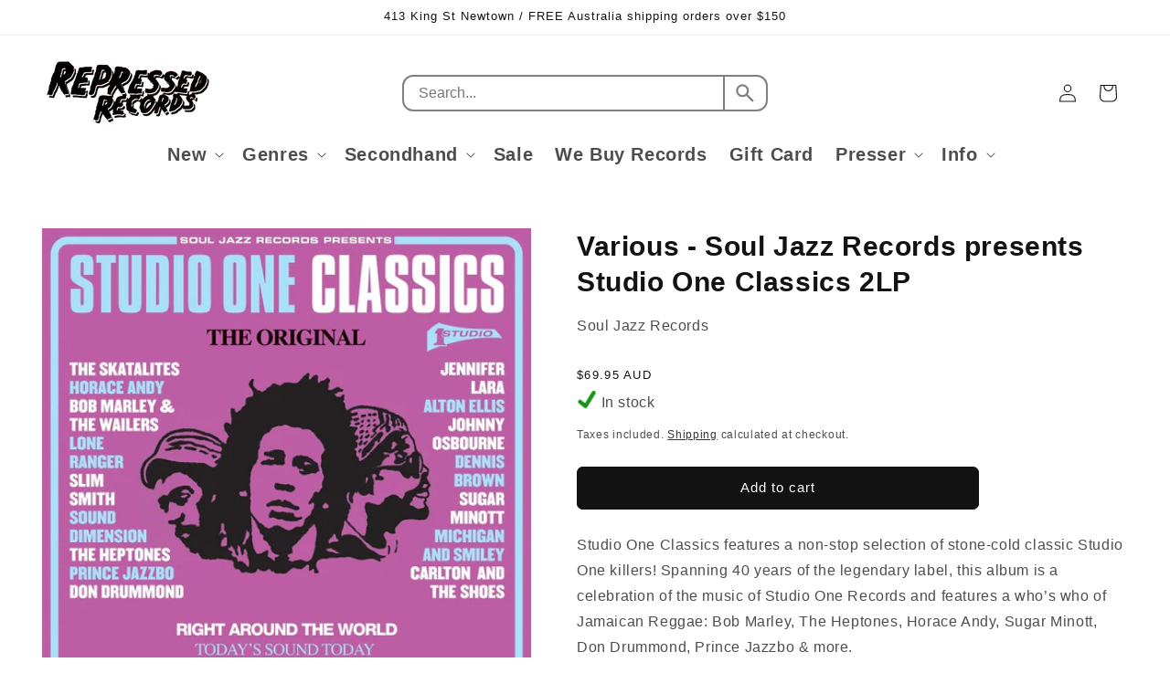

--- FILE ---
content_type: text/css
request_url: https://repressedrecords.com/cdn/shop/t/86/assets/custom-search.css?v=178209948770797144411764294340
body_size: 141
content:
@media screen and (min-width: 990px){.header--top-left,.header--middle-left:not(.header--has-menu){grid-template-areas:"heading custom-search icons" "navigation navigation navigation";grid-template-columns:1fr 4fr 1fr}}.header__search,.template-search__search{display:none!important}form#custom-search{position:relative;margin:0 auto;width:100%;max-width:400px;height:40px;display:flex;border:2px solid gray;border-radius:12px;grid-area:custom-search}form#custom-search,form#custom-search .search-results{background-color:#fff}form#custom-search mark{background-color:transparent;font-weight:700}form#custom-search .search-results{display:none;overflow:hidden}form#custom-search .search-results.show{display:block;z-index:10}form#custom-search input,form#custom-search button{background-color:transparent;border:0}form#custom-search input{padding:0 1em;font-size:16px;border-right:2px solid gray;flex-basis:100%;outline:0;-webkit-appearance:none;appearance:none}form#custom-search input:focus-visible{outline:0;outline-offset:0;box-shadow:none}form#custom-search button{flex-basis:50px;font-size:26px;color:gray;cursor:pointer;display:grid;place-content:center}form#custom-search .search-results{position:absolute;top:60px;left:50%;width:95vw;max-width:740px;border:2px solid gray;border-radius:20px;transform:translate(-50%)}form#custom-search .search-results>div{padding:20px;display:grid;grid-template-columns:30% 1fr;gap:30px;overflow:auto;height:445px}form#custom-search .search-results ul{margin:0;padding:0;list-style:none;display:flex;flex-direction:column;gap:10px}form#custom-search .search-results .title-results{padding-bottom:5px;text-transform:uppercase;color:#888;font-size:10px;letter-spacing:2px;border-bottom:1px solid #eee}form#custom-search .search-results ul a{font-size:14px;text-decoration:none;color:#000;display:block}form#custom-search .search-results ul a:hover{background-color:#f9f9f9}form#custom-search .search-results .item-product{display:flex;gap:20px}form#custom-search .search-results .item-product div:last-of-type{display:flex;flex-direction:column;gap:0}form#custom-search .search-results .item-product .product-title{padding-top:0;font-size:14px;font-weight:600}form#custom-search .search-results .item-product .product-price{font-size:14px;color:#888}form#custom-search .search-results footer{padding:10px 20px;border-top:1px solid #eee}form#custom-search .search-results footer a{text-decoration:none;color:#000;display:flex;justify-content:space-between;align-items:center}form#custom-search.mobile{display:none}@media all and (max-width: 989px){sticky-header{padding-bottom:20px}form#custom-search{width:90%}form#custom-search:not(.mobile){display:none}form#custom-search.mobile{display:flex}form#custom-search .search-results>div{grid-template-columns:1fr;height:auto}}
/*# sourceMappingURL=/cdn/shop/t/86/assets/custom-search.css.map?v=178209948770797144411764294340 */


--- FILE ---
content_type: text/javascript
request_url: https://repressedrecords.com/cdn/shop/t/86/assets/custom-search.js?v=87980383594805669171764294340
body_size: 122
content:
async function search(e){const $form=e.target.closest("form"),{value}=e.target;if(value===""){$form.querySelector("form#custom-search .search-results").classList.remove("show");return}try{const response=await fetch(`/search/suggest.json?q=${value}&resources[type]=query,product&resources[options][unavailable_products]=last&resources[options][fields]=title,vendor,product_type,variants.title&`),{resources:{results}}=await response.json(),{queries,products}=results;if(queries.length>0||products.length>0)$form.querySelector("form#custom-search .search-results").classList.add("show");else{$form.querySelector("form#custom-search .search-results").classList.remove("show");return}$form.querySelector("form#custom-search footer a").href=`/search?q=${value}&options%5Bprefix%5D=last`,$form.querySelector("form#custom-search footer a span").innerHTML=`Search for "${value}"`;const $resultsSuggestions=$form.querySelector(".results-suggestions");$resultsSuggestions.innerHTML='<li class="title-results">Suggestions</li>';for(const query of queries){const{url,styled_text}=query,content=`
      <li>
        <a href="${url}">
          ${styled_text}
        </a>
      </li>
      `;$resultsSuggestions.insertAdjacentHTML("beforeend",content)}const $resultsProducts=$form.querySelector(".results-products");$resultsProducts.innerHTML='<li class="title-results">Products</li>';for(const product of products){const{url,title,price,featured_image}=product,{url:imageUrl,alt}=featured_image,formatter=new Intl.NumberFormat(Shopify.country,{style:"currency",currency:Shopify.currency.active}),content=`
      <li>
        <a href="${url}" class="item-product">
          ${imageUrl!=null?`<img src="${imageUrl}" width="50" height="50" alt="${alt}">`:""}

          <div>
            <span class="product-title">${title}</span>
            <span class="product-price">${formatter.format(price).replace("JP","")} ${Shopify.currency.active}</span>
          </div>
        </a>
      </li>
      `;$resultsProducts.insertAdjacentHTML("beforeend",content)}}catch(error){console.log(error)}}document.addEventListener("DOMContentLoaded",()=>{$customFormSearches=document.querySelectorAll("form#custom-search"),$customSearches=document.querySelectorAll("form#custom-search input");for(const $customSearch of $customSearches)$customSearch.addEventListener("input",search);function handleClickOutside(event){$customFormSearches.forEach(form=>{form.contains(event.target)||(form.querySelector(".search-results").classList.remove("show"),form.querySelector("input").value="")})}document.addEventListener("click",handleClickOutside)});
//# sourceMappingURL=/cdn/shop/t/86/assets/custom-search.js.map?v=87980383594805669171764294340
